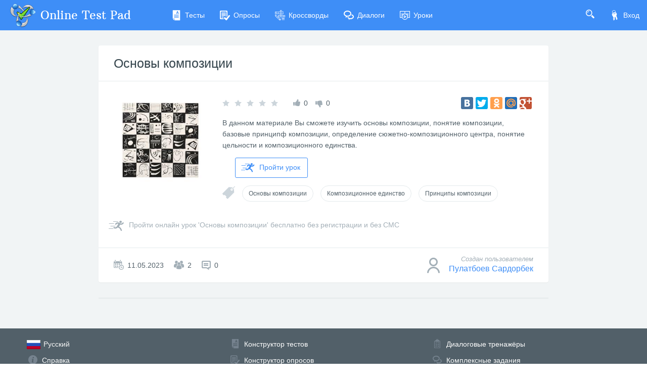

--- FILE ---
content_type: application/javascript
request_url: https://cdn-ya.onlinetestpad.net/js/public.js?1768770116000
body_size: 4257
content:
function addAlertDangerDismissable(container, text) { addAlertType(container, text, 'danger', 'icon-error', 2500); }
function addAlertWarningDismissable(container, text) { addAlertType(container, text, 'warning', 'icon-warning', 2500); }
function addAlertSuccessDismissable(container, text) { addAlertType(container, text, 'success', 'icon-check', 2500); }
function addAlertDanger(container, text) { addAlertType(container, text, 'danger', 'icon-error', 0); }
function addAlertWarning(container, text) { addAlertType(container, text, 'warning', 'icon-warning', 0); }
function addAlertSuccess(container, text) { addAlertType(container, text, 'success', 'icon-check', 0); }
function addAlertType(container, text, type, icon, timeout) {
    var d = document.createElement("div");
    var alertId = "alert_" + Math.random().toString().replace("0.", "");
    var alertHtml =
        '<button type="button" class="close" data-dismiss="alert" aria-label="Close"><span aria-hidden="true">×</span></button>' +
        '<i class="icon ' + icon + '" aria-hidden="true"></i>' + text;
    $(d).attr('id', alertId)
        .addClass('alert dark alert-icon alert-' + type + ' alert-dismissible')
        .attr('role', 'alert')
        .html(alertHtml);
    $(container).append(d);
    if (timeout > 0)
        setTimeout(function () {
            $('#' + alertId).find('button').click();
        }, timeout);
}


function openGlobalModal() {
    $('#dGlobalModal').modal({ backdrop: 'static', keyboard: false });
    var l = document.createElement('div');
    $(l).addClass('loader loader-circle global-modal-loader');
    $('#dGlobalModal').empty().append(l);
    return $('#dGlobalModal');
}
var feedbackModalLng;
function showFeedbackForm(lngPath) {
    var $feedbackModal = openGlobalModal();
    $feedbackModal.load("/common" + "/sitefeedback" + "?lng=" + lngPath, function () {
        autosize($('#siteFeedbackMessage'));
    });
    feedbackModalLng = lngPath;
    return false;
}
function sentFeedbackMsg() {
    $('.modal-processing-loader').show();
    var obj = { name: $('#siteFeedbackUserName').val(), email: $('#siteFeedbackEmail').val(), msg: $('#siteFeedbackMessage').val() };
    $.ajax({
        type: "POST",
        url: "/common" + "/sitefeedback" + "?lng=" + feedbackModalLng,
        dataType: 'json',
        contentType: 'application/json',
        data: JSON.stringify(obj),
        success: function (data) {
            $('.modal-processing-loader').hide();
            if (!data.result) {
                addAlertWarningDismissable('#siteFeedbackAlert', data.text);
            } else {
                addAlertSuccess('#siteFeedbackAlert', data.text);
                $('#dGlobalModal').find('.btn-primary').remove();
                $('#siteFeedbackUserName, #siteFeedbackEmail, #siteFeedbackMessage').attr('disabled', 'disabled');
            }
        }
    });
}

document.onkeypress = function (e) {
    if (!e) e = window.event;
    if ((e.ctrlKey) && ((e.keyCode === 10) || (e.keyCode === 13))) {
        var sel = mis_get_sel_text();
        if (sel.selected_text.length > 300) {
            alert('Можно выделить не более 300 символов!');
        }
        else if (sel.selected_text.length === 0) {
            return false;
        }
        else {
            // Get selection context.
            var textErrorOnPageErrorValue = mis_get_sel_context(sel);
            var $textErrorOnPageModal = openGlobalModal();
            $textErrorOnPageModal.load("/common" + "/texterroronpage" + "?lng=" + $('html').attr('lang'), function () {
                $('#textErrorOnPageUrl').val(window.location.href);
                $('#textErrorOnPageValue').html(textErrorOnPageErrorValue);
                autosize($('#textErrorOnPageComment'));
            });
        }
    }
    return true;
};
function sendCtrlEnterError() {
    $('.modal-processing-loader').show();
    var obj = { url: $("#textErrorOnPageUrl").val(), error: $("#textErrorOnPageValue").html(), comment: $("#textErrorOnPageComment").val() };
    obj.error = obj.error.replace(/</g, '[').replace(/>/g, ']');
    $.ajax({
        type: "POST",
        url: "/common" + "/texterroronpage" + "?lng=" + 'ru',
        dataType: 'json',
        contentType: 'application/json',
        data: JSON.stringify(obj),
        success: function (data) {
            $('.modal-processing-loader').hide();
            if (!data.result) {
                addAlertWarningDismissable('#textErrorOnPageAlert', data.text);
            } else {
                addAlertSuccess('#textErrorOnPageAlert', data.text);
                $('#dGlobalModal').find('.btn-primary').remove();
                $('#textErrorOnPageUrl, #textErrorOnPageComment').attr('disabled', 'disabled');
            }
        }
    });
}
function mis_get_sel_text() {
    if (window.getSelection) {
        txt = window.getSelection();
        selected_text = txt.toString();
        full_text = txt.anchorNode.textContent;
        selection_start = txt.anchorOffset;
        selection_end = txt.focusOffset;
    }
    else if (document.getSelection) {
        txt = document.getSelection();
        selected_text = txt.toString();
        full_text = txt.anchorNode.textContent;
        selection_start = txt.anchorOffset;
        selection_end = txt.focusOffset;
    }
    else if (document.selection) {
        txt = document.selection.createRange();
        selected_text = txt.text;
        full_text = txt.parentElement().innerText;

        var stored_range = txt.duplicate();
        stored_range.moveToElementText(txt.parentElement());
        stored_range.setEndPoint('EndToEnd', txt);
        selection_start = stored_range.text.length - txt.text.length;
        selection_end = selection_start + selected_text.length;
    }
    else {
        return;
    }
    var txt = {
        selected_text: selected_text,
        full_text: full_text,
        selection_start: selection_start,
        selection_end: selection_end
    };
    return txt;
}
function mis_get_sel_context(sel) {
    selection_start = sel.selection_start;
    selection_end = sel.selection_end;
    if (selection_start > selection_end) {
        tmp = selection_start;
        selection_start = selection_end;
        selection_end = tmp;
    }

    context = sel.full_text;

    context_first = context.substring(0, selection_start);
    context_second = context.substring(selection_start, selection_end);
    context_third = context.substring(selection_end, context.length);
    context = context_first + '<strong>' + context_second + '</strong>' + context_third;

    context_start = selection_start - 60;
    if (context_start < 0) {
        context_start = 0;
    }

    context_end = selection_end + 60;
    if (context_end > context.length) {
        context_end = context.length;
    }

    context = context.substring(context_start, context_end);

    context_start = context.indexOf(' ') + 1;

    if (selection_start + 60 < context.length) {
        context_end = context.lastIndexOf(' ', selection_start + 60);
    }
    else {
        context_end = context.length;
    }

    selection_start = context.indexOf('<strong>');
    if (context_start > selection_start) {
        context_start = 0;
    }

    if (context_start) {
        context = context.substring(context_start, context_end);
    }

    return context;
}

function goToFromServices() {
    var h = $('.promo-block').offset().top + $('.promo-block').height();
    $('html, body').animate({ scrollTop: h }, 500);
    return false;
}
function showServiceVideo(a, d) {
    $('.service-feature-video').children('div').hide();
    $('.service-feature-video').find('a').removeClass('active');
    $('#' + d).show();
    $(a).addClass('active');
    $('html, body').animate({ scrollTop: $('#' + d).offset().top - 150 }, 500);
}
function showSiteSearch() {
    $('#site-search-panel').show();
    $('#site-search-panel input').focus();
    $('#site-search-panel input').on('keyup', function(e) {
        if (e.keyCode === 27 || e.key === 'Escape') {
            hideSiteSearch();
        }
    });
    return false;
}
function hideSiteSearch() {
    $('#site-search-panel').hide();
    $('#site-search-panel input').off('keyup');
    $('#site-search-panel input').val('');
}

function createLoader() {
    var d = document.createElement("div");
    $(d).css('display', 'block').addClass('text-center p-20').attr('id', 'proc-loader');
    $(d).html('<div class="loader vertical-align-middle loader-ellipsis"></div>');
    return d;
}

/* autoload module */
(function ($) {
    "use strict";
    $.fn.autoLoadItems = function () {
        return this.each(function () {
            var $this = $(this);
            var $d = $this.find('ul');
            var lastAutoLoadNumber = $d.children().length;
            var needToAutoLoadNext = true;
            var $autoLoadMoreButton = $this.find('.auto-load-next button');
            $autoLoadMoreButton.on('click', function () {
                $autoLoadMoreButton.hide();
                $d.append(createLoader());
                
                var div = document.createElement("div");
                var url = document.location.href + "?lastnum=" + lastAutoLoadNumber;
                $(div).load(url, function () {
                    var nextAutoLoadItems = $(div).find('#' + $this.attr('id') + ' ul').children();
                    if (nextAutoLoadItems.length === 0) {
                        needToAutoLoadNext = false;
                    } else {
                        lastAutoLoadNumber += nextAutoLoadItems.length;
                        $d.append(nextAutoLoadItems);
                    }
                    if (needToAutoLoadNext)
                        $autoLoadMoreButton.show();
                    else
                        $autoLoadMoreButton.remove();
                    $d.find('#proc-loader').remove();
                    $('[data-toggle="tooltip"]').tooltip();
                });
            });
        });
    };
})(window.jQuery);
/* autoload module */
(function ($) {
    "use strict";
    $.fn.scrollTopAction = function () {
        return this.each(function () {
            var $this = $(this);
            var btnScrollTopVisible = false;
            checkScrollTopActionState();
            $(window).on('scroll',
                function() {
                    checkScrollTopActionState();
                });
            $(this).find('button').on('click', function() {
                $('html, body').animate({
                        scrollTop: 0
                    },
                    500);
            });

            function checkScrollTopActionState() {
                if ($(window).scrollTop() > $(window).height() / 1.5) {
                    if (!btnScrollTopVisible) {
                        btnScrollTopVisible = true;
                        $this.show(400);
                    }
                } else {
                    if (btnScrollTopVisible) {
                        btnScrollTopVisible = false;
                        $this.hide(400);
                    }
                }
            }
        });
    };
})(window.jQuery);
/* autoload module */
(function ($) {
    "use strict";
    $.fn.yaSearchItems = function () {
        return this.each(function () {
            var $this = $(this);
            var $txt = $this.find('input');
            var $btn = $this.find('button');
            var $res = $this.find('.search-items-results');
            var iframe = document.createElement('iframe');
            iframe.frameBorder = 0;
            iframe.scrolling = 'no';
            iframe.style.height = 0;
            $res.append(iframe);
            $txt.on('keydown', function (e) {
                if (e.keyCode == 13)
                    search();
            })
            $btn.on('click', function () {
                search();
            })
            function search() {
                iframe.src = $this.attr('url') + '?searchid=' + $this.attr('searchid') + '&text=' + $txt.val() + '&web=0'
            }
            setInterval(function () {
                var h = $(iframe).contents().height();
                if (h == 150)
                    h = 0;
                $(iframe).css('height', h + 'px');
            }, 500);
        });
    };
})(window.jQuery);









/*!	autosize 4.0.2	license: MIT	http://www.jacklmoore.com/autosize */
!function (e, t) { if ("function" == typeof define && define.amd) define(["module", "exports"], t); else if ("undefined" != typeof exports) t(module, exports); else { var n = { exports: {} }; t(n, n.exports), e.autosize = n.exports } }(this, function (e, t) { "use strict"; var n, o, p = "function" == typeof Map ? new Map : (n = [], o = [], { has: function (e) { return -1 < n.indexOf(e) }, get: function (e) { return o[n.indexOf(e)] }, set: function (e, t) { -1 === n.indexOf(e) && (n.push(e), o.push(t)) }, delete: function (e) { var t = n.indexOf(e); -1 < t && (n.splice(t, 1), o.splice(t, 1)) } }), c = function (e) { return new Event(e, { bubbles: !0 }) }; try { new Event("test") } catch (e) { c = function (e) { var t = document.createEvent("Event"); return t.initEvent(e, !0, !1), t } } function r(r) { if (r && r.nodeName && "TEXTAREA" === r.nodeName && !p.has(r)) { var e, n = null, o = null, i = null, d = function () { r.clientWidth !== o && a() }, l = function (t) { window.removeEventListener("resize", d, !1), r.removeEventListener("input", a, !1), r.removeEventListener("keyup", a, !1), r.removeEventListener("autosize:destroy", l, !1), r.removeEventListener("autosize:update", a, !1), Object.keys(t).forEach(function (e) { r.style[e] = t[e] }), p.delete(r) }.bind(r, { height: r.style.height, resize: r.style.resize, overflowY: r.style.overflowY, overflowX: r.style.overflowX, wordWrap: r.style.wordWrap }); r.addEventListener("autosize:destroy", l, !1), "onpropertychange" in r && "oninput" in r && r.addEventListener("keyup", a, !1), window.addEventListener("resize", d, !1), r.addEventListener("input", a, !1), r.addEventListener("autosize:update", a, !1), r.style.overflowX = "hidden", r.style.wordWrap = "break-word", p.set(r, { destroy: l, update: a }), "vertical" === (e = window.getComputedStyle(r, null)).resize ? r.style.resize = "none" : "both" === e.resize && (r.style.resize = "horizontal"), n = "content-box" === e.boxSizing ? -(parseFloat(e.paddingTop) + parseFloat(e.paddingBottom)) : parseFloat(e.borderTopWidth) + parseFloat(e.borderBottomWidth), isNaN(n) && (n = 0), a() } function s(e) { var t = r.style.width; r.style.width = "0px", r.offsetWidth, r.style.width = t, r.style.overflowY = e } function u() { if (0 !== r.scrollHeight) { var e = function (e) { for (var t = []; e && e.parentNode && e.parentNode instanceof Element;)e.parentNode.scrollTop && t.push({ node: e.parentNode, scrollTop: e.parentNode.scrollTop }), e = e.parentNode; return t }(r), t = document.documentElement && document.documentElement.scrollTop; r.style.height = "", r.style.height = r.scrollHeight + n + "px", o = r.clientWidth, e.forEach(function (e) { e.node.scrollTop = e.scrollTop }), t && (document.documentElement.scrollTop = t) } } function a() { u(); var e = Math.round(parseFloat(r.style.height)), t = window.getComputedStyle(r, null), n = "content-box" === t.boxSizing ? Math.round(parseFloat(t.height)) : r.offsetHeight; if (n < e ? "hidden" === t.overflowY && (s("scroll"), u(), n = "content-box" === t.boxSizing ? Math.round(parseFloat(window.getComputedStyle(r, null).height)) : r.offsetHeight) : "hidden" !== t.overflowY && (s("hidden"), u(), n = "content-box" === t.boxSizing ? Math.round(parseFloat(window.getComputedStyle(r, null).height)) : r.offsetHeight), i !== n) { i = n; var o = c("autosize:resized"); try { r.dispatchEvent(o) } catch (e) { } } } } function i(e) { var t = p.get(e); t && t.destroy() } function d(e) { var t = p.get(e); t && t.update() } var l = null; "undefined" == typeof window || "function" != typeof window.getComputedStyle ? ((l = function (e) { return e }).destroy = function (e) { return e }, l.update = function (e) { return e }) : ((l = function (e, t) { return e && Array.prototype.forEach.call(e.length ? e : [e], function (e) { return r(e) }), e }).destroy = function (e) { return e && Array.prototype.forEach.call(e.length ? e : [e], i), e }, l.update = function (e) { return e && Array.prototype.forEach.call(e.length ? e : [e], d), e }), t.default = l, e.exports = t.default });